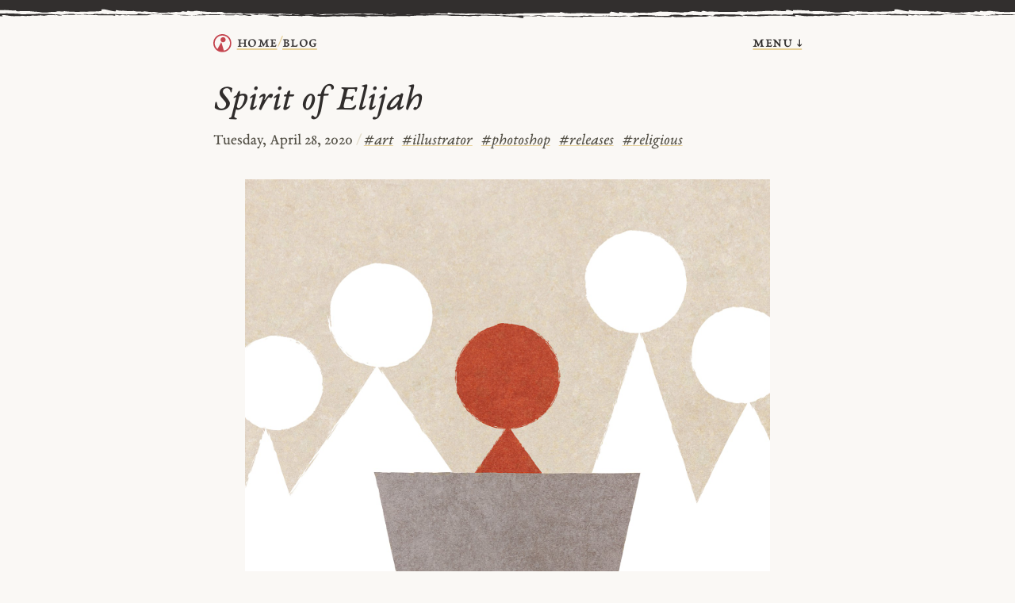

--- FILE ---
content_type: text/html
request_url: https://bencrowder.net/blog/2020/spirit-of-elijah/
body_size: 1445
content:
<!DOCTYPE html>
<html dir="ltr" lang="en-US">
<head>
  <meta charset="utf-8" />

  <title>Spirit of Elijah — Blog — Ben Crowder</title>

  <meta name="viewport" content="width=device-width, initial-scale=1.0" />
  <meta name="description" content="Website of Ben Crowder." />
  <meta name="theme-color" content="#322f2e">

  <link rel="preconnect" href="https://cdn.bencrowder.net">

  <link rel="stylesheet" href="/css/style.css?v202601b" type="text/css" />
  <link rel="preload" href="/fonts/ebc-garamond/ebc-garamond-regular.woff2?v202601a" as="font" type="font/woff2" crossorigin />
  <link rel="preload" href="/fonts/ebc-garamond/ebc-garamond-italic.woff2?v202601a" as="font" type="font/woff2" crossorigin />

  <link rel="alternate" type="application/rss+xml" title="Ben Crowder's RSS feed" href="https://bencrowder.net/blog/feed/" />
  <link rel="alternate" type="application/feed+json" title="Ben Crowder's JSON feed" href="https://bencrowder.net/blog/feed.json" />

  

  

  

  <link rel="shortcut icon" href="https://cdn.bencrowder.net/images/bc-favicon-180x180-2025-02-02.png?v202502b" sizes="180x180" />
  <link rel="alternate icon" href="https://cdn.bencrowder.net/images/bc-favicon-32x32-2025-02-02.png?v202502b" sizes="32x32" />
  <link rel="apple-touch-icon" href="https://cdn.bencrowder.net/images/bc-apple-touch-icon-180x180-2025-02-02.png?v202501b">
  <link rel="apple-touch-icon-precomposed" href="https://cdn.bencrowder.net/images/bc-apple-touch-icon-180x180-2025-02-02.png?v202502b">
</head>

<body >
  <header>
    <span class="page-title" aria-label="Breadcrumb"><a class="logo" href="/"><img src="/logo.svg?v202502e" alt="A red circle and triangle inside of a hollow black circle" /></a><a href="/">home</a> <span class="separator">/</span> <a class="area" aria-current="page" href="/blog/">Blog</a></span>

    <a class="menu-link" href="#menu">menu &darr;</a>
  </header>

  

  <main>
    
<article id="post-" class="post detail">
	<header>
		
		<h1>Spirit of Elijah</h1>
		

    <div class="metadata">
      <time>Tuesday, April 28, 2020</time>

      
      <span class="separator">/</span>
      <span class="tags">
        
          <a class="tag" href="/blog/tag/art/"><span class="hash">#</span>art</a>
        
          <a class="tag" href="/blog/tag/illustrator/"><span class="hash">#</span>illustrator</a>
        
          <a class="tag" href="/blog/tag/photoshop/"><span class="hash">#</span>photoshop</a>
        
          <a class="tag" href="/blog/tag/releases/"><span class="hash">#</span>releases</a>
        
          <a class="tag" href="/blog/tag/religious/"><span class="hash">#</span>religious</a>
        
      </span>
      
    </div>
	</header>

	<main><p><figure>
        <a href="/art/spirit-of-elijah/"><img src="https://cdn.bencrowder.net/images/art/web/spirit-of-elijah_web.jpg" alt="Spirit of Elijah" title="Spirit of Elijah" /></a>
        
      </figure></p>
<p>A person researches their family history on a laptop while their ancestors gather behind them to provide encouragement and support.</p></main>
</article>

<nav role="navigation">
	
	<a class="previous" href="/blog/2020/i-will-give-you-rest/" rel="previous">previous</a>
	
  <span class="separator">/</span>
	
	<a class="next" href="/blog/2020/baptized-for-the-dead/" rel="next">next</a>
	
</nav>


  </main>

  <footer>
    
      <nav id="menu">
  <ul>
    <li class="link"><a href="/about/">about</a></li>
    <li class="link"><a href="/blog/">blog</a></li>
    <li class="link"><a href="/projects/">projects</a></li>
    <li class="link"><a href="/reading/">reading</a></li>
    <li class="link"><a href="/research/">research</a></li>
  </ul>
</nav>

    

    <div class="metadata">
      <span><a href="mailto:ben.crowder@gmail.com?subject=Spirit of Elijah — Blog (bencrowder.net)">email me</a> <span class="separator">/</span> <a href="/subscribe/">subscribe</a></span>

      <p><a class="license-link" href="https://creativecommons.org/licenses/by/4.0/" target="_blank" rel="noreferrer">cc by 4.0</a> unless otherwise noted</p>
    </div>
  </footer>
</body>

</html>


--- FILE ---
content_type: text/css
request_url: https://bencrowder.net/css/style.css?v202601b
body_size: 6439
content:
@charset "UTF-8";
/* bencrowder.net (processed via SASS) */
/* ----------------------------------------------------------------*/
/* Variables */
:root {
  /* ----------------------*/
  /* Colors */
  --text-color: hsl(15, 4%, 18%);
  --lighter-text-color: hsl(37, 6%, 26%);
  --gray-color: hsl(48, 8%, 30%);
  --primary-color: hsl(355, 67%, 42%);
  --primary-color-light: hsl(208, 65%, 86%);
  --accent-color: hsl(19, 29%, 23%);
  --accent-color-dark: hsl(5, 3%, 23%);
  --accent-color-light: hsl(5, 3%, 80%);
  --separator-color: hsl(43, 60%, 75%);
  --separator-faint-color: hsl(43, 30%, 85%);
  --border-color: var(--separator-color);
  --underline-color: var(--separator-color);
  /* Frame, nav, footer */
  --frame-link-color: var(--accent-color-dark);
  --frame-underline-color: var(--underline-color);
  --nav-header-color: hsl(213, 44%, 44%);
  --footer-color: var(--gray-color);
  --footer-link-color: var(--gray-color);
  /* Links */
  --link-color: var(--primary-color);
  --link-hover-color: var(--accent-color-dark);
  --link-alternate-hover-color: var(--accent-color-dark);
  --link-underline-color: var(--underline-color);
  /* Lists */
  --list-bullet-color: hsl(0, 0%, 30%);
  /* Tags */
  --tag-color: var(--gray-color);
  --tag-hash-color: hsl(149, 30%, 68%);
  /* ----------------------*/
  /* Layout */
  /* Side padding at smaller sizes */
  --side-padding: 1.2rem;
}

/* ----------------------------------------------------------------*/
/* Transitional layout */
@media screen and (min-width: 30em) {
  :root {
    --side-padding: 3rem;
  }
}
@media screen and (min-width: 40em) {
  :root {
    --side-padding: 4rem;
  }
}
@media screen and (min-width: 45em) {
  :root {
    --side-padding: 5rem;
  }
}
/* ----------------------------------------------------------------*/
/* Overall */
@font-face {
  font-family: ebcg;
  src: url("/fonts/ebc-garamond/ebc-garamond-regular.woff2?v202601a") format("woff2");
  font-weight: 400;
  font-style: normal;
}
@font-face {
  font-family: ebcg;
  src: url("/fonts/ebc-garamond/ebc-garamond-italic.woff2?v202601a") format("woff2");
  font-weight: 400;
  font-style: italic;
}
* {
  box-sizing: border-box;
}

html {
  background: #faf8f5 url(/bg.svg?v202501a);
  background-position-y: -11px;
  background-repeat: repeat-x;
  color: var(--text-color);
  font-family: ebcg, serif;
  font-size: 145%;
  font-variant-numeric: oldstyle-nums;
  line-height: 1.3;
}

body {
  margin: 0;
  padding: 0;
}

.separator {
  color: var(--separator-faint-color);
  margin-inline: 1pt;
}

.no-break {
  white-space: nowrap;
}

h1, h2, h3, h4, h5, h6 {
  text-wrap: pretty;
}

/* ----------------------------------------------------------------*/
/* Logo */
a#logo {
  position: absolute;
  height: 30px;
  top: 0;
  left: 0;
  right: 0;
  overflow: hidden;
}
a#logo img {
  display: block;
  width: 100%;
}
a#logo img.wide {
  display: none;
}
@media screen and (min-width: 600px) {
  a#logo img.wide {
    display: block;
  }
  a#logo img.thin {
    display: none;
  }
}

/* ----------------------------------------------------------------*/
/* Header */
body > header {
  display: flex;
  font-size: 0.9rem;
  font-variant-caps: all-small-caps;
  justify-content: space-between;
  letter-spacing: 0.02rem;
  padding: 1.75rem var(--side-padding) 0rem var(--side-padding);
}
body > header .page-title {
  align-items: center;
  display: flex;
  gap: 1pt;
}
body > header .page-title a.logo {
  display: flex;
  margin-right: 5pt;
}
body > header .page-title img {
  max-height: 1rem;
}
body > header .page-title a {
  color: var(--frame-link-color);
  line-height: 1.2;
}
body > header .page-title a:hover {
  /* Use the link color since it's noticeably different */
  color: var(--link-color);
}
body > header .separator {
  color: var(--separator-color);
  font-size: 0.8rem;
  line-height: 1.2;
  margin-inline: 3pt;
}
body > header a.area {
  text-transform: lowercase;
}
body > header a.area:hover {
  color: var(--link-color);
}
body > header a.menu-link {
  color: var(--text-color);
}
body > header a.menu-link:hover {
  color: var(--link-color);
}

/* ----------------------------------------------------------------*/
/* Menu */
nav#menu, body > footer > nav {
  font-size: 0.9rem;
  font-style: italic;
  line-height: 1.2;
  margin-bottom: 1rem;
}
nav#menu ul, body > footer > nav ul {
  list-style: none;
  margin: 0;
  padding: 0;
}
nav#menu ul li, body > footer > nav ul li {
  display: inline;
  hyphens: none;
  margin-right: 0.4rem;
  padding: 0;
}
nav#menu ul li::before, body > footer > nav ul li::before {
  content: none;
}

body > nav#menu {
  margin-top: 0.25rem;
  margin-bottom: 0;
  padding: 0rem var(--side-padding);
}

/* ----------------------------------------------------------------*/
/* Content area */
body > main {
  border-radius: 3pt;
  padding: 1.5rem var(--side-padding) 2.5rem var(--side-padding);
  text-wrap: pretty;
}

/* ----------------------------------------------------------------*/
/* Footer */
body > footer {
  border-top: solid 1px var(--border-color);
  color: var(--footer-color);
  font-size: 0.8rem;
  line-height: 1.3;
  margin-top: 1.5rem;
  padding: 1rem var(--side-padding) 12rem var(--side-padding);
}
body > footer a {
  display: inline;
  line-height: 1.4;
}
body > footer a:hover {
  color: var(--link-color);
}
body > footer .metadata {
  display: flex;
  flex-direction: column;
  gap: 1rem;
}
body > footer .metadata * {
  line-height: 1.2;
}
body > footer .metadata a.license-link {
  color: var(--footer-link-color);
  text-decoration-color: var(--border-color);
  font-variant-caps: all-small-caps;
  letter-spacing: 0.04rem;
}
@media screen and (min-width: 800px) {
  body > footer .metadata {
    flex-direction: row;
    justify-content: space-between;
  }
  body > footer .metadata .metadata p {
    text-align: right;
  }
}

/* ----------------------------------------------------------------*/
/* Layout */
@media screen and (min-width: 50em) {
  body {
    margin-left: auto;
    margin-right: auto;
    max-width: 32rem;
  }

  :root {
    --side-padding: 0;
  }
}
/* ----------------------------------------------------------------*/
/* Headings */
h1, h2, h3, h4, h5, h6 {
  color: var(--text-color);
  font-style: italic;
  font-weight: 400;
  line-height: 1.2;
}

h1 {
  font-size: 2rem;
  line-height: 1.1;
  margin: 1.75rem 0 1.2rem;
}

h2 {
  font-size: 1.4rem;
  margin: 2.5rem 0 0.6rem;
}

h3 {
  font-size: 1.25rem;
  margin: 1.75rem 0 0.6rem;
}

h4 {
  font-size: 1rem;
  margin: 1.75rem 0 0.6rem;
}

/* Headings shouldn't have a top margin if they're the first element
 * in their parent element */
h1:first-child,
h2:first-child,
h3:first-child,
h4:first-child {
  margin-top: 0;
}

h1 + h2 {
  margin-top: 1rem;
}

/* Collapse top margins on paragraphs and lists after headings, so
 * the heading's bottom margin will dominate. Leave h1s out because
 * we want more spacing on the page titles. */
h2 + p,
h3 + p,
h4 + p {
  margin-top: 0;
}

h2 + ul,
h3 + ul,
h4 + ul {
  margin-top: 0;
}

/* ----------------------------------------------------------------*/
/* Text miscellanea */
p, li, blockquote {
  /* Hyphenation */
  hyphens: auto;
}

p {
  margin-block: 1rem;
  /* Clear out top margins for first paragraph in a parent */
}
p:first-child, p:first-of-type {
  margin-top: 0;
}

/* Links */
a {
  color: var(--link-color);
  text-decoration: underline;
  text-decoration-color: var(--link-underline-color);
  text-decoration-skip: ink;
  text-decoration-skip-ink: all;
  text-decoration-thickness: 1.5px;
  text-underline-offset: 3px;
}
a:hover {
  color: var(--link-hover-color);
}

/* Blockquotes */
blockquote {
  margin-block: 1lh;
  margin-left: 2rem;
  /* Handle nesting */
}
blockquote::before {
  color: #b9d392;
  content: "“";
  float: left;
  margin-right: -1ch;
  left: -1.6rem;
  position: relative;
  font-size: 2.6rem;
  top: -0.7rem;
}
blockquote:first-of-type {
  margin-top: 0;
}
blockquote:last-of-type {
  margin-bottom: 0;
}
blockquote blockquote {
  border-left-color: #e6cacf;
  margin-left: 2rem;
}
blockquote blockquote::before {
  color: #a4bcda;
}

/* Sections */
.section:not(first-child) {
  border-top: solid 1px var(--border-color);
  margin-top: 2.2rem;
  padding-top: 2rem;
}

/* Reading log */
details + .section.reading-year {
  border-top: none;
  padding-top: 0;
}

/* Fix for first section after title */
h1 + .section {
  border-top: none;
  margin-top: 1.5rem;
  padding-top: 0;
}

/* Introduction */
.intro {
  font-style: italic;
  margin-bottom: 1.5rem;
}

/* Subtitle */
.sub {
  color: var(--gray-color);
  font-size: 0.9em;
  /* Use em because we want it relative to whatever it's with */
  margin: 0.1rem 0 0;
  line-height: 1.3;
  padding-bottom: 1px;
  /* Fix for clipped underlines */
}

/* Medium-small subtitle */
.submed {
  color: #afaa9d;
  font-size: 0.8em;
  /* Use em because we want it relative to whatever it's with */
  margin: 0;
  line-height: 1.2;
}

/* Small subtitle */
.subsmall {
  color: #b8ad94;
  font-size: 0.7em;
  /* Use em because we want it relative to whatever it's with */
  margin: 0;
  line-height: 1.2;
}

/* Colon-delimited lists */
.colon-list {
  color: #b3b3b3;
}
.colon-list span {
  color: #4d4d4d;
}

/* Selection */
::selection {
  background: var(--link-color);
  color: white;
}

/* Rules */
hr {
  background: #cccccc;
  border-width: 0;
  height: 0.75pt;
  margin: 2rem auto;
  text-align: center;
  width: 80%;
}

/* Superscript/subscript */
sup,
sub {
  position: relative;
  vertical-align: 0;
}

sup {
  top: -0.9ex;
}

sub {
  top: 0.9ex;
}

/* Author names on book project pages */
h1 + .author, figure.thumbnail + .author {
  font-style: italic;
  color: #333333;
}

h1:has(~ .author) {
  margin-bottom: 0.2rem;
}

/* Small caps*/
.smcp {
  font-variant: all-small-caps;
  letter-spacing: 0.05rem;
}

/* ----------------------------------------------------------------*/
/* Lists */
ul {
  padding-left: 0.25rem;
  /* Override default list appearance */
  --card-inline-gap: 1.5rem;
  --card-block-gap: 0.75rem;
  /* 3/5 columns, used on reading page */
  /* 2/3 columns, used on blog archive page */
  /* 1/2 columns, used on project pages for tags */
  /* Expanded lists (more padding), used on blog archive page */
  /* Compact lists (less padding), used on reading page */
  /* Linear */
  /* Reading page styles */
}
ul li {
  line-height: 1.3;
  list-style: none;
  margin-left: 0;
  padding-left: 1rem;
  position: relative;
  overflow: hidden;
}
ul li::before {
  content: "•";
  color: var(--list-bullet-color);
  position: absolute;
  left: 0.25rem;
  top: 0.05rem;
}
ul li + li {
  margin-top: 0.3rem;
}
ul li a.see-all {
  font-style: italic;
}
ul li ul {
  margin-top: 0.5rem;
}
ul.cards {
  display: flex;
  flex-wrap: wrap;
  gap: var(--card-block-gap) var(--card-inline-gap);
  margin: 0.5rem 0 0;
  padding-left: 0;
  justify-content: start;
}
ul.cards li {
  /* Reset list elements */
  margin: 0;
  padding: 0;
  border-radius: 4pt;
  width: 100%;
}
ul.cards li::before {
  content: none;
}
@media screen and (min-width: 800px) {
  ul.cards li {
    width: calc(50% - var(--art-inline-gap));
    height: calc(50% - var(--art-block-gap));
  }
}
ul li.card {
  align-items: start;
  border-radius: 4pt;
  display: flex;
  gap: 0.55rem;
}
@media screen and (min-width: 800px) {
  ul li.card {
    width: calc(50% - var(--card-inline-gap));
    height: calc(50% - var(--card-block-gap));
  }
}
ul li.card img {
  border-radius: 4pt;
  display: block;
  height: 58px;
  max-width: 58px;
  mix-blend-mode: multiply;
  width: 58px;
}
ul li.card img:hover {
  filter: brightness(1.05) saturate(1.05);
}
ul li.card img.border {
  border: solid 1px var(--separator-faint-color);
}
ul li.card > div {
  display: flex;
  flex-direction: column;
  gap: 2pt;
  line-height: 1.1;
}
ul li.card > div a cite {
  word-break: break-word;
}
ul li.card > div .sub {
  font-size: 0.85rem;
  line-height: 1.1;
  margin: 0;
}
@media screen and (min-width: 700px) {
  ul.collected-talks {
    columns: 2;
  }
}
ul.collected-talks li {
  padding: 0;
}
ul.collected-talks li::before {
  content: none;
}
ul.collected-talks li + li {
  margin-top: 0.6rem;
}
ul.columns-5 {
  /* Use three columns at smaller sizes */
  column-count: 3;
  /* Use five at larger sizes */
}
@media screen and (min-width: 30em) {
  ul.columns-5 {
    column-count: 5;
  }
}
ul.columns-3 {
  /* Use two columns at smaller sizes */
  column-count: 2;
  /* Use three columns at larger sizes */
}
@media screen and (min-width: 30em) {
  ul.columns-3 {
    column-count: 3;
  }
}
ul.columns-2 {
  /* Use two columns at larger sizes */
}
@media screen and (min-width: 30em) {
  ul.columns-2 {
    column-count: 2;
  }
}
ul.expanded li + li {
  margin-top: 1.2rem;
}
ul.compact li {
  line-height: 1.3;
  margin-top: 0;
  margin-bottom: 0.2rem;
}
ul.linear {
  padding-left: 0;
}
ul.linear li {
  line-height: 1.1;
  margin-left: 1rem;
  overflow: initial;
  padding-left: 0;
  text-indent: -1rem;
}
ul.linear li + li {
  margin-top: 0.5rem;
}
ul.linear li:not(.separated) > a {
  margin-right: 0.4rem;
}
ul.linear li .sub {
  line-height: 1.3;
}
ul.linear li::before {
  content: none;
}
ul.reading {
  list-style: none;
  padding: 0;
}
ul.reading li {
  line-height: 1.25;
  margin-bottom: 0.4rem;
  margin-left: 1.25rem;
  text-indent: -1.25rem;
  overflow: initial;
  padding: 0;
}
ul.reading li.hidden {
  display: none;
}
ul.reading li::before {
  content: none;
}
ul.reading .book-title a {
  color: inherit;
}
ul.reading .book-title a:hover {
  color: var(--link-color);
}
ul.reading .star {
  display: inline-block;
  font-size: 0.7rem;
  line-height: 1.4;
  margin-left: -0.8rem;
  margin-right: 0.2rem;
  margin-top: 0.2rem;
  width: 0.8em;
}
@media screen and (min-width: 30em) {
  ul.reading .star {
    margin-top: 0.3rem;
  }
}

ol li {
  line-height: 1.25;
}
ol li + li {
  margin-top: 0.45rem;
}

/* ----------------------------------------------------------------*/
/* Images & video */
figure {
  margin: 1lh 0;
  /* Keep images from overflowing the page */
  /* Hover */
  /* Border around images that need it */
  /* Round images, used pretty much only on about page */
  /* Floating images to the right, used for about page and thumbnails */
  /* Zero out top margins on headings following figures (project pages, etc.) */
  /* Thumbnails are a bit smaller */
  /* Smaller */
  /* And small images are even smaller (used on the Collected Talks page) */
  /* Used on the Collected Talks detail pages */
  /* Marginless drop the margins (used on the Collected Talks page) */
  /* Clamp vertical size, for phone screenshots on blog */
}
figure img {
  max-width: 100%;
}
figure:hover a img {
  filter: brightness(1.05) saturate(1.05);
}
figure.border img {
  border: solid 0.5pt #999999;
}
figure.round img {
  border-radius: 100%;
}
figure.right {
  float: right;
  margin: 0 0 1.5rem 1.5rem;
  max-width: 10rem;
  width: 30%;
}
figure + h1, figure + h2 {
  margin-top: 0;
}
figure.thumbnail {
  width: 25%;
}
figure.smaller {
  width: 18%;
}
figure.small {
  width: 10%;
}
figure.collected-talks {
  margin-left: 0.5rem;
  margin-bottom: 0.5rem;
  width: 90px;
}
figure.collected-talks img {
  border-radius: 100%;
}
figure.collected-talks.small {
  width: 45px;
}
figure.toc {
  float: left;
  margin: 0;
  margin-right: 0.65rem;
}
figure.clampvert img {
  max-height: 25rem;
}

iframe {
  max-width: 100%;
}

/* ----------------------------------------------------------------*/
/* Tables */
table {
  border-collapse: collapse;
  border-spacing: 0;
  margin: 1.5rem 0;
  overflow-x: auto;
  max-width: 100%;
}

table * {
  font-variant-numeric: initial;
}

th {
  font-size: 0.85rem;
  font-style: italic;
  font-weight: 400;
  text-align: left;
  border-bottom: solid 1px var(--border-color);
  padding: 0 0.25rem 0.4rem 0;
  line-height: 1.2;
}
@media screen and (min-width: 50em) {
  th {
    padding-right: 1.25rem;
  }
}

td {
  border-bottom: solid 1px var(--border-color);
  font-size: 0.95rem;
  padding: 0.35rem 1rem 0.35rem 0;
  line-height: 1.2;
  word-break: break-all;
  /* Used on writing statistics page */
}
td.faded {
  color: var(--border-color);
}

/* ----------------------------------------------------------------*/
/* Code */
code,
pre {
  background: #f4eae1;
  border-radius: 5pt;
  color: #572e0a;
  font-family: Monaco, Menlo, Courier, monospace;
  font-size: 0.7rem;
}

code {
  padding: 0.1rem 0.2rem;
}

pre {
  line-height: 1.35;
  margin: 1.5rem 0;
  overflow-x: scroll;
  padding: 0.75rem 1rem;
}
pre code {
  padding: 0;
}

/* ----------------------------------------------------------------*/
/* Tag list */
.tags .tag {
  color: var(--tag-color);
  font-style: italic;
  font-weight: 400;
  margin-right: 0.3rem;
  text-decoration-color: var(--link-underline-color);
  white-space: nowrap;
}
.tags a.tag:hover {
  color: var(--primary-color);
}

ul.tag-index li {
  line-height: 1.1;
  padding: 0;
}
ul.tag-index li::before {
  content: none;
}
ul.tag-index li + li {
  margin-top: 0.4rem;
}
ul.tag-index li a.tag {
  display: inline-block;
  font-size: 0.9rem;
  margin-left: 1rem;
  text-indent: -1rem;
  white-space: wrap;
}

/* ----------------------------------------------------------------*/
/* Blog post list */
body.blog main > header {
  margin-bottom: 1.5rem;
}
body.blog main > header h1 .tag {
  font-style: normal;
}
body.blog main > header .colon-list:first-of-type {
  line-height: 1.3;
  margin-bottom: 1rem;
}
body.blog main > footer {
  margin-top: 3rem;
}
body.blog main > footer .colon-list {
  font-style: italic;
}

.blog-actions {
  color: var(--gray-color);
  margin-bottom: 0.35rem;
}
.blog-actions + nav {
  color: var(--gray-color);
  margin-top: 1rem;
}
.blog-actions + .year-index {
  margin-top: 1.5rem;
}

ul.blog-posts {
  padding: 0;
}
ul.blog-posts li {
  align-items: baseline;
  display: grid;
  gap: 2px 10px;
  grid-template-areas: "date title";
  grid-template-columns: 3.1rem 1fr;
  padding: 0;
}
ul.blog-posts li::before {
  content: none;
}
ul.blog-posts li time {
  font-size: 0.9rem;
  font-style: italic;
  grid-area: date;
  text-align: right;
}
ul.blog-posts li .title {
  grid-area: title;
}
ul.blog-posts li .title > a {
  display: inline;
  margin-right: 5px;
}
ul.blog-posts li .title .tags {
  display: block;
  font-size: 0.75rem;
  line-height: 1.2;
}
@media screen and (min-width: 500px) {
  ul.blog-posts li .title .tags {
    display: inline;
  }
}
ul.blog-posts li .title .tags .tag {
  margin-right: 0.2rem;
}
ul.blog-posts li + li {
  margin-top: 0.5rem;
}

/* ----------------------------------------------------------------*/
/* Blog post */
article.post {
  /* In list view, include padding and border */
  /* The post text */
  /* Spacing */
  /* Hide the RSS feed hr and tag list */
  /* Hide the RSS feed footer in list view */
  /* Style the RSS feed footer */
  /* Post navigation in detail view */
  /* Time colors */
}
article.post:not(.detail) {
  border-top: solid 1px var(--border-color);
  margin-top: 2rem;
  padding-top: 2rem;
}
article.post header {
  font-size: 0.85rem;
  margin-bottom: 1.5rem;
  /* Date defaults */
  /* Post title in detail view */
  /* Post title in list view, titled posts */
  /* Post title in list view, untitled date link posts */
}
article.post header .metadata {
  line-height: 1.4;
  margin-top: 0.45rem;
}
article.post header a.date-link time {
  font-size: 1rem;
}
article.post header h1 {
  margin: 0 0 0.15rem 0;
}
article.post header h2 {
  margin: 0;
}
article.post header h2 a {
  color: var(--text-color);
  font-family: inherit;
}
article.post header h2 a:hover {
  color: var(--primary-color);
}
article.post header a.date-link {
  color: var(--text-color);
}
article.post header a.date-link:hover {
  color: var(--primary-color);
}
article.post header .tags {
  margin-top: 0.5rem;
}
article.post header .tags a.tag:hover {
  color: var(--primary-color);
}
article.post main {
  margin-top: 1rem;
}
article.post hr.feed-extra,
article.post p.feed-extra.feed-tags {
  display: none;
}
article.post:not(.detail) .feed-extra {
  display: none;
}
article.post p.feed-mail {
  font-size: 0.9rem;
  font-style: italic;
  margin-top: 2.5rem;
  text-align: right;
}
article.post.detail + nav {
  font-size: 0.9rem;
  font-style: italic;
  margin-top: 1rem;
  text-align: right;
}
article.post.detail time {
  color: var(--gray-color);
}
article.post:not(.detail) h2 + .metadata time {
  color: var(--gray-color);
}

/* ----------------------------------------------------------------*/
/* Artwork list */
ul.artworks {
  --art-inline-gap: var(--card-inline-gap);
  --art-block-gap: var(--card-block-gap);
  display: flex;
  flex-wrap: wrap;
  gap: var(--art-block-gap) var(--art-inline-gap);
  margin: 0.5rem 0 0;
  padding-left: 0;
  justify-content: start;
}
ul.artworks li {
  /* Reset list elements */
  margin: 0;
  padding: 0;
  border-radius: 4pt;
  width: 100%;
  /* Set up art thumbnail layout */
  display: inline-flex;
}
ul.artworks li::before {
  content: none;
}
@media screen and (min-width: 800px) {
  ul.artworks li {
    width: calc(50% - var(--art-inline-gap));
    height: calc(50% - var(--art-block-gap));
  }
}
ul.artworks li figure {
  margin: 0;
}
ul.artworks li a.image {
  border-radius: 4pt;
  display: flex;
  gap: 0.5rem;
}
ul.artworks li a.image img {
  border-radius: 4pt;
  display: block;
  max-width: 50px;
  width: 100%;
  height: 100%;
}
ul.artworks li figcaption {
  font-size: 0.9rem;
  font-style: italic;
  line-height: 1.2;
  margin-top: 2pt;
  padding: 3pt;
  word-break: break-word;
}
ul.artworks + a.more, ul.artworks + p:has(a.more) {
  display: block;
  font-size: 0.9rem;
  font-style: italic;
  margin-top: 0.1rem;
  text-align: right;
}

/* ----------------------------------------------------------------*/
/* Collections (imagelinks) */
ul.imagelinks {
  --art-inline-gap: 1rem;
  --art-block-gap: 0.75rem;
  display: flex;
  flex-wrap: wrap;
  gap: var(--art-block-gap) var(--art-inline-gap);
  list-style: none;
  margin-top: 1rem;
  padding: 0;
}
ul.imagelinks li::before {
  content: none;
}
ul.imagelinks li {
  margin: 0;
  padding-left: 0;
  width: 100%;
}
ul.imagelinks li > a {
  border: solid 1px #ccc;
  border-radius: 3px;
  display: flex;
  gap: 0.75rem;
  text-decoration: none;
}
ul.imagelinks li figure {
  margin: 0;
  max-width: 100px;
}
ul.imagelinks li figure img {
  border-radius: 3px 0 0 3px;
  display: block;
  width: 100%;
  /* Hover */
}
ul.imagelinks li figure img:hover {
  filter: brightness(1.05) saturate(1.05);
}
ul.imagelinks li .metadata {
  display: flex;
  flex: 1;
  flex-direction: column;
  font-size: 0.9rem;
  justify-content: space-between;
  line-height: 1.1;
  padding-block: 0.6rem;
}
ul.imagelinks li .metadata .title {
  display: inline-block;
  font-size: 1rem;
  line-height: 1.1;
}
ul.imagelinks li .metadata .count, ul.imagelinks li .metadata .updated {
  color: #666;
  font-size: 0.7rem;
  font-variant-caps: all-small-caps;
  letter-spacing: 0.03rem;
}
ul.imagelinks li .metadata .count {
  margin-top: 3pt;
}
ul.imagelinks li .metadata .updated {
  align-content: end;
  flex: 1;
}
@media screen and (min-width: 600px) {
  ul.imagelinks li {
    width: calc(50% - calc(var(--art-inline-gap) / 2));
  }
  ul.imagelinks li figure {
    max-width: 120px;
  }
}

/* ----------------------------------------------------------------*/
/* Artwork detail */
h1.has-feed a.feed {
  font-size: 0.8rem;
  font-variant-caps: initial;
}
@media screen and (min-width: 750px) {
  h1.has-feed {
    align-items: baseline;
    display: flex;
    flex-direction: row;
    gap: 0.5rem;
    justify-content: space-between;
  }
}

article.art h1 .hash {
  font-size: 0.8em;
}
article.art figure {
  margin-bottom: 0.25rem;
}
article.art > footer {
  /* Buy prints link */
  /* Artwork navigation */
}
article.art > footer a.prints {
  background: #c0e199;
  border-radius: 5pt;
  color: black;
  float: right;
  font-weight: 400;
  margin: 0.25rem 0 0.25rem 0.8rem;
  padding: 0.2rem 0.8rem 0.5rem;
  text-decoration-color: #6d8354;
}
article.art > footer a.prints:hover {
  background: #1a1a1a;
  color: white;
}
article.art > footer ul.art .nav-link {
  font-style: italic;
}
article.art > footer nav {
  display: flex;
  justify-content: space-between;
}
article.art > footer nav .previous {
  text-align: right;
}
article.art > footer nav .previous ul.artworks {
  justify-content: flex-end;
}
article.art > footer nav ul.artworks {
  margin-top: 0.5rem;
}
article.art > footer nav ul.artworks li {
  margin: 0;
}
article.art > footer .tags {
  display: block;
  margin-top: 0.7rem;
}
article.art > footer table.prints {
  margin-bottom: 2rem;
}

/* ----------------------------------------------------------------*/
/* Poetry */
.poetry {
  margin: 2rem 0 0;
}
.poetry p {
  hyphens: none;
  margin: 0 0 0 2rem;
  text-indent: -2rem;
}
.poetry p.stanza {
  margin-top: 1rem;
}
.poetry p.indent {
  margin-left: 5rem;
}

/* ----------------------------------------------------------------*/
/* Reading page, blog archive */
.year-index {
  display: flex;
  flex-wrap: wrap;
  line-height: 1.325;
  margin-block-start: 0.5rem;
}
.year-index a {
  display: inline-block;
  margin-right: 0.75em;
}
.year-index > span {
  font-style: italic;
  margin-right: 0.75em;
}

.month-reading-heading {
  border-bottom: solid 3px #c0db84;
  display: inline-block;
  font-variant-caps: all-small-caps;
  font-variant-numeric: oldstyle-nums;
  font-variation-settings: "opsz" 20;
  letter-spacing: 0.04rem;
  margin-bottom: 0.85rem;
  padding-bottom: 0.2rem;
}

.year-stats {
  font-size: 1rem;
  font-variant-numeric: lining-nums;
}

.section.reading-year h2.reading-heading {
  margin-block-end: 0;
}

.section.reading-year .reading-subheading {
  font-size: 0.85rem;
  font-variant-caps: all-small-caps;
  letter-spacing: 0.05rem;
}

.reading-month {
  margin-top: 1.5rem;
}
.reading-month ul.reading {
  margin-top: 0;
}

h2 + .reading-month {
  margin-top: 1rem;
  border-top: none;
  padding-top: 0;
}

.hidden {
  display: none;
}

#search-books {
  background: none;
  border: solid 1px var(--border-color);
  border-radius: 3px;
  font-size: 0.9rem;
  margin-top: 0.75rem;
  padding: 0.1rem 0.4rem 0.3rem;
}

.search-results h3 {
  margin-top: 1rem;
}

.read-date {
  word-break: keep-all;
}

/* ----------------------------------------------------------------*/
/* Guestbook */
#guestbook-entry.hidden {
  display: none;
}

form#guestbook {
  display: flex;
  flex-direction: column;
  gap: 0.75rem;
  margin-bottom: 3rem;
}
form#guestbook div {
  display: block;
}
form#guestbook div label {
  font-size: 0.9rem;
  font-style: italic;
}
form#guestbook div input[type=text], form#guestbook div input[type=email], form#guestbook div textarea {
  background: none;
  border: solid 1px #b8b8b8;
  border-radius: 3px;
  display: block;
  font-family: ebcg;
  font-size: 1rem;
  padding: 0.3rem 0.3rem 0.2rem;
}
form#guestbook div textarea {
  line-height: 1.45;
  height: 10rem;
  resize: none;
  width: 100%;
}
form#guestbook div input[name=email], form#guestbook div input[name=website] {
  width: 100%;
}
form#guestbook div input[type=submit] {
  background: var(--primary-color);
  border: none;
  border-radius: 3px;
  color: #fff;
  cursor: pointer;
  font-family: ebcg;
  font-size: 1rem;
  font-variant-caps: all-small-caps;
  font-weight: 400;
  letter-spacing: 0.03rem;
  margin-top: 1rem;
  padding: 0.3rem 0.8rem 0.4rem;
  text-transform: uppercase;
}
form#guestbook div input[type=submit]:hover {
  background: var(--accent-color);
}

/* ----------------------------------------------------------------*/
/* Timeline */
.timeline {
  margin-top: 1.5rem;
}

.timeline .year {
  align-items: baseline;
  display: flex;
  font-size: 0.95rem;
  gap: 1rem;
  line-height: 1.375;
}
.timeline .year + .year {
  border-top: solid 1pt #cfcec9;
  margin-top: 0.35rem;
  padding-top: 0.45rem;
}
.timeline .year .label {
  font-weight: 400;
  text-align: right;
  width: 2.75rem;
}
.timeline .year .timeline-projects {
  flex: 1;
}

details summary {
  color: var(--primary-color);
  cursor: pointer;
}
details summary:hover {
  color: var(--text-color);
}
details summary::-webkit-details-marker, details summary::marker {
  font-size: 0.7rem;
}

/* ----------------------------------------------------------------*/
/* Morrone del Sannio morti table */
.fh-wrapper {
  overflow-x: scroll;
}

table.fhindex td.name {
  font-style: italic;
}

@media screen and (max-width: 750px) {
  table.fhindex th,
table.fhindex td {
    display: block;
  }

  table.fhindex th {
    padding: 0.35rem 1rem 0.35rem 0;
  }

  table.fhindex th:not(:first-child),
table.fhindex td:not(:first-child) {
    margin-left: 1rem;
  }
}
/* ----------------------------------------------------------------*/
/* Fiction */
body.fiction main p {
  margin: 0;
  text-indent: 1.25rem;
}
body.fiction main p:first-child {
  text-indent: 0;
}

body.fiction main .intro + p,
body.fiction main p.scene-divider + p,
body.fiction main h2 + p,
body.fiction main p.first {
  text-indent: 0;
}

body.fiction main p.spaced {
  margin-top: 0.75rem;
  text-indent: 0;
}

body.fiction main p.scene-divider {
  margin: 2rem 0;
  text-align: center;
}

/*# sourceMappingURL=style.css.map */
